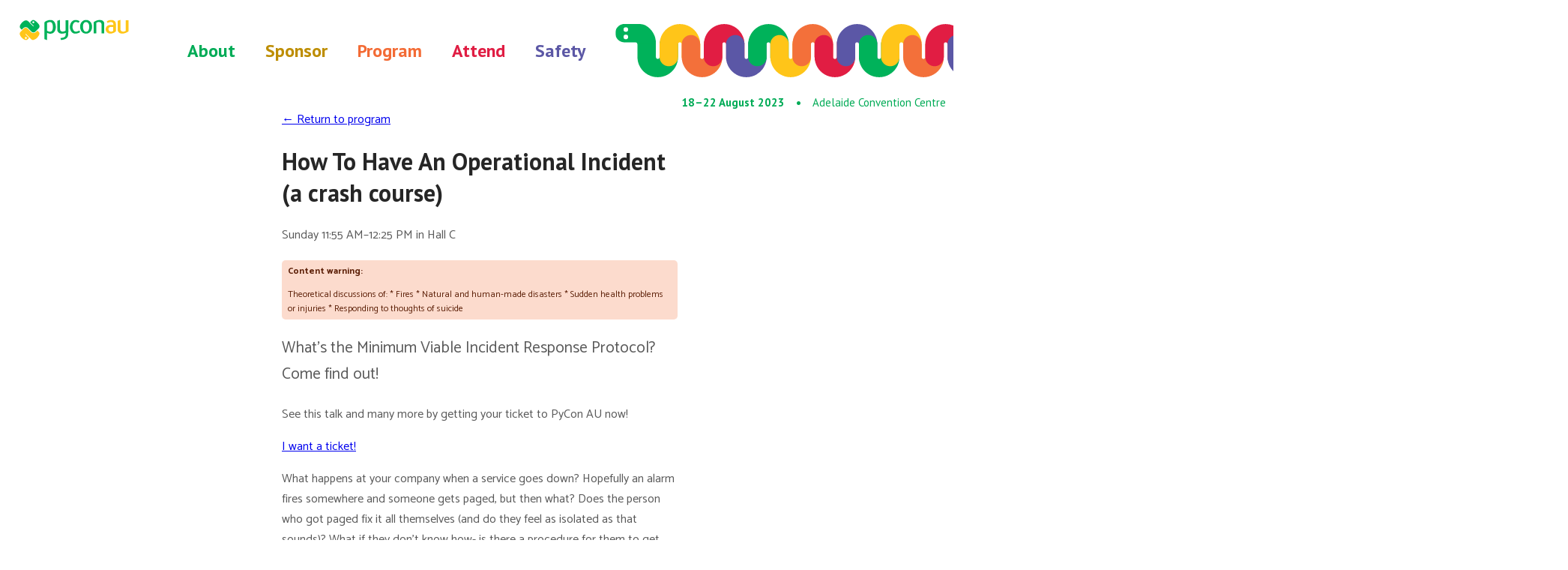

--- FILE ---
content_type: text/html; charset=utf-8
request_url: https://2023.pycon.org.au/program/PT9KHK/
body_size: 1761
content:
<!DOCTYPE html>


<html lang="en" class="{% block html_class %}{% endblock %}">
  <head>
    <meta charset="utf-8">
    <title>How To Have An Operational Incident (a crash course)—PyCon AU 2023</title>
    <meta name="viewport" content="width=device-width,initial-scale=1">
    <meta property="og:image" content="https://2023.pycon.org.au/_astro/og.60048d5a.png">
    <meta property="og:image:width" content="1200">
    <meta property="og:image:height" content="630">
    <meta property="og:title" content="How To Have An Operational Incident (a crash course)—PyCon AU 2023">
    
  <link rel="stylesheet" href="/_astro/_sessionId_.69a8c56b.css" />
<link rel="stylesheet" href="/_astro/_...slug_.68c81182.css" />
<link rel="stylesheet" href="/_astro/Button.astro_astro_type_style_index_0_lang.a7baae5a.css" /><script type="module" src="/_astro/hoisted.4c78d090.js"></script></head>
  <body>
    
      <nav>
  <a id="nav-logo" href="/">
        <img src="/_astro/Logo_Standard.84e38fee.svg">
      </a>
  <ul>
    <li><a href="/about">About</a></li>
    <li><a href="/sponsor">Sponsor</a></li>
    <li><a href="/program">Program</a></li>
    <li><a href="/attend">Attend</a></li>
    <li><a href="/safety">Safety</a></li>
  </ul>
  <div class="dates">
    18&ndash;22 August 2023&emsp;&bull;&emsp;<span class="location">Adelaide Convention Centre</span>
  </div>
</nav>
    
    <main class="astro-QLKTC6HR">
    
<a class="btn astro-VNZLVQNM" href="/program">&larr; Return to program</a>
    <h1 class="astro-QLKTC6HR">How To Have An Operational Incident (a crash course)</h1>
    <div class="time-bar astro-QLKTC6HR">
          Sunday
          11:55 AM&ndash;12:25 PM
          in Hall C
        </div>
    <div class="content-warning astro-QLKTC6HR">
          <b class="astro-QLKTC6HR">Content warning:</b> <p>Theoretical discussions of:
* Fires
* Natural and human-made disasters
 * Sudden health problems or injuries
* Responding to thoughts of suicide</p>
        </div>
    
    <div class="lede astro-QLKTC6HR"><p>What's the Minimum Viable Incident Response Protocol?  Come find out!</p></div>
    <div class="cta astro-QLKTC6HR">
      <p class="astro-QLKTC6HR">See this talk and many more by getting your ticket to PyCon AU now!</p>
      
<a class="btn block astro-VNZLVQNM" href="/attend">I want a ticket!</a>
    </div>
    <p>What happens at your company when a service goes down? Hopefully an alarm fires somewhere and someone gets paged, but then what? Does the person who got paged fix it all themselves (and do they feel as isolated as that sounds)? What if they don’t know how- is there a procedure for them to get help? Do you have a protocol for deciding when the incident is over?</p>
<p>More and more, most of us work at companies that provide a service. Even if you’re a game dev or you work at a retailer, the way you interface with your customers is a web service, and services have outages. Let’s talk about the basics of incident response- what it is, how it helps, how to learn more. I can't fix all your problems in a 30m talk, but I can help get you going in the right direction!</p>
    

<div class="profile astro-B3UUC2C6">
  <img class="local-border astro-B3UUC2C6" src="/people/placeholder.jpg">

  <div class="details astro-B3UUC2C6">
    <b class="astro-B3UUC2C6">Courtney Eckhardt</b>
    <small class="astro-B3UUC2C6">
          she or they • @freerangefatty@ottawa.place
        </small>
    
  </div>
</div>
  </main>
  
    

<footer class="astro-SZ7XMLTE">
  <section class="sponsor-grid astro-SZ7XMLTE">
    <a href="/sponsor/#grok-academy" class="astro-SZ7XMLTE">
              <img src="/sponsor-logos/grok-academy.png" alt="Grok Academy" class="astro-SZ7XMLTE">
            </a><a href="/sponsor/#kraken-tech" class="astro-SZ7XMLTE">
              <img src="/sponsor-logos/kraken-tech.png" alt="Kraken Tech" class="astro-SZ7XMLTE">
            </a><a href="/sponsor/#wsp-digital" class="astro-SZ7XMLTE">
              <img src="/sponsor-logos/wsp-digital.png" alt="WSP" class="astro-SZ7XMLTE">
            </a><a href="/sponsor/#google" class="astro-SZ7XMLTE">
              <img src="/sponsor-logos/google.svg" alt="Google Cloud" class="astro-SZ7XMLTE">
            </a><a href="/sponsor/#dsf" class="astro-SZ7XMLTE">
              <img src="/sponsor-logos/django.png" alt="Django Software Foudnation" class="astro-SZ7XMLTE">
            </a><a href="/sponsor/#linux-australia" class="astro-SZ7XMLTE">
              <img src="/sponsor-logos/linux-australia.svg" alt="Linux Australia" class="astro-SZ7XMLTE">
            </a>
  </section>
  <section class="copyright astro-SZ7XMLTE">
    <b class="astro-SZ7XMLTE">Contact us:</b>
    <a href="https://fosstodon.org/@pyconau" rel="me" class="astro-SZ7XMLTE">Mastodon</a>
    &bull;
    <a href="https://twitter.com/pyconau" class="astro-SZ7XMLTE">Twitter</a>
    &bull;
    <a href="mailto:contact@pycon.org.au" class="astro-SZ7XMLTE">contact@pycon.org.au</a><br class="astro-SZ7XMLTE">
    &copy; 2020&ndash;2023, the PyCon AU team
  </section>
</footer>
  <script type="text/javascript">
    if (window.location.hash === "#debug") document.body.classList.add("debug")
  </script>
</body></html>

--- FILE ---
content_type: text/css; charset=utf-8
request_url: https://2023.pycon.org.au/_astro/_sessionId_.69a8c56b.css
body_size: -171
content:
.profile:where(.astro-B3UUC2C6){display:flex;flex-direction:row}.profile:where(.astro-B3UUC2C6) img:where(.astro-B3UUC2C6){width:75px;height:75px;aspect-ratio:1;border-radius:1000px;object-fit:cover}.profile:where(.astro-B3UUC2C6) .details:where(.astro-B3UUC2C6){display:flex;flex-direction:column}.profile:where(.astro-B3UUC2C6) .details:where(.astro-B3UUC2C6):not(:first-child){margin-left:1em}.profile:where(.astro-B3UUC2C6) b:where(.astro-B3UUC2C6){font-size:1.3333333333em}.profile-list:where(.astro-B3UUC2C6){display:grid;grid-template-columns:repeat(auto-fill,minmax(300px,1fr));grid-gap:2em}main:where(.astro-QLKTC6HR){margin-top:70px}main:where(.astro-QLKTC6HR) h1:where(.astro-QLKTC6HR):first-of-type{margin-top:.5em}.cta:where(.astro-QLKTC6HR){background-color:#e3faee;color:#00592d;border-radius:5px;padding:1px;margin:1em 0}.cta:where(.astro-QLKTC6HR) p:where(.astro-QLKTC6HR){margin:10px}


--- FILE ---
content_type: text/css; charset=utf-8
request_url: https://2023.pycon.org.au/_astro/_...slug_.68c81182.css
body_size: 2032
content:
@charset "UTF-8";@import"https://fonts.googleapis.com/css?family=Catamaran:400,400i,700|PT+Sans:400,700&display=swap";@layer reset{html,body,div,span,applet,object,iframe,h1,h2,h3,h4,h5,h6,p,blockquote,pre,a,abbr,acronym,address,big,cite,code,del,dfn,em,img,ins,kbd,q,s,samp,small,strike,strong,sub,sup,tt,var,b,u,i,center,dl,dt,dd,ol,ul,li,fieldset,form,label,legend,table,caption,tbody,tfoot,thead,tr,th,td,article,aside,canvas,details,embed,figure,figcaption,footer,header,hgroup,main,menu,nav,output,ruby,section,summary,time,mark,audio,video{margin:0;padding:0;border:0;font-size:100%;font:inherit;vertical-align:baseline}article,aside,details,figcaption,figure,footer,header,hgroup,main,menu,nav,section{display:block}*[hidden]{display:none}body{line-height:1}menu,ol,ul{list-style:none}blockquote,q{quotes:none}blockquote:before,blockquote:after,q:before,q:after{content:"";content:none}table{border-collapse:collapse;border-spacing:0}}body{font-family:Catamaran,sans-serif}main{max-width:33em;margin:0 auto;padding:0 20px;color:#000000a6;z-index:1}@layer sheng{main{font-size:20px;line-height:1.5;overflow-wrap:break-word;font-kerning:normal;font-feature-settings:"kern","liga","clig","calt"}main *,main *:before,main *:after{box-sizing:border-box}main b,main strong,main dt,main th{font-weight:700}main h1,main h2,main h3,main h4,main h5,main h6,main hgroup,main ul,main ol,main dl,main dd,main p,main figure,main pre,main table,main fieldset,main blockquote,main form,main noscript,main iframe,main img,main hr,main address{margin-bottom:20px}main hr{background:currentColor;border:none;height:1px;margin-bottom:19px}main ol,main ul{list-style-position:outside}main h1,main h2,main h3,main h4,main h5,main h6{font-weight:700;margin-top:2em}main h1{font-size:35.5555555556px;line-height:1.125}main h2{font-size:26.6666666667px;line-height:1.25}main h3,main h4,main h5,main h6{font-size:20px;line-height:1.5}main :not(pre)>code,main pre{font-family:monospace;font-size:.9em}main ul{list-style-type:disc;margin-left:1em}main ol{list-style-type:numeric;margin-left:1em}}main h1,main h2,main h3,main h4,main h5,main h6{font-family:PT Sans,sans-serif}main h1,main h2,main h3,main h4,main h5,main h6{color:#000000d9}main blockquote{border-left:5px solid hsla(0,0%,0%,.2);padding-left:10px}main img{max-width:100%}main i,main em{background-color:#ffef6166;padding:-3px 3px}header{background-color:#00b159;background-image:url(/_astro/duotone-original.efb227b4.jpg);background-repeat:no-repeat;background-size:cover;background-position:center 49%;--logo-h: 150px;overflow:hidden;padding-bottom:50px}@media only screen and (max-width: 500px){header{--logo-h: 100px}}header img{height:calc(var(--logo-h))}.debug header img{border:1px solid magenta}header .rotated{transform-origin:calc(var(--logo-h) * 3.577) top;transform:rotate(-5deg)}.debug header .rotated{border:1px solid magenta}header nav{background-color:#fff;padding:0 320px 320px;margin:0 -300px -300px}header article{font-size:50px;color:#fff;font-family:PT Sans,sans-serif;font-weight:700;margin:0 50px 50px;max-width:700px}@media only screen and (max-width: 720px){header article{font-size:30px}}@media only screen and (max-width: 400px){header article{font-size:20px}}header article a{color:inherit;text-decoration:none;border:.12em solid white;border-radius:.36em;font-size:.5em;padding:.08em .6em}header article a:hover{background-color:#fff;color:#00b159}nav{font-family:PT Sans,sans-serif;font-weight:700;font-size:24px;display:grid;grid-template:"logo nav curlyboi" auto "dates dates dates" auto/min-content auto 1fr}nav.home{grid-template:"nav curlyboi" auto "dates dates" auto/auto 1fr}nav:before{grid-area:curlyboi;content:"";font-size:1px;background-image:url(/_astro/Curlyboi.bc349ae0.svg);background-size:auto 60%;background-repeat:no-repeat;background-position:center left;margin-left:20px}nav.home #nav-logo{display:none}nav #nav-logo{grid-area:logo;margin:0;padding:0;display:flex}nav #nav-logo img{height:calc(1em + 40px)}nav ul{grid-area:nav;overflow-x:auto;overflow-y:hidden;white-space:nowrap;display:flex;flex-direction:row}nav li{display:inline-block;padding:20px}nav li a{color:inherit;text-decoration:none}nav li a:hover{text-decoration:underline}nav li:nth-child(1){color:#00ab56}nav li:nth-child(2){color:#bd8d00}nav li:nth-child(3){color:#f36b35}nav li:nth-child(4){color:#e01d43}nav li:nth-child(5){color:#5b57a5}nav .dates{grid-area:dates;color:#00ab56;margin:0 10px;text-align:right;font-size:15px}nav .dates .location{font-weight:400}@media only screen and (max-width: 960px){nav{grid-template:"logo curlyboi curlyboi" auto "nav nav dates" auto/min-content 1fr}nav #nav-logo img{height:40px}nav ul{font-size:15px}nav ul li{padding:10px}nav .dates{font-size:12px;margin:0 5px}}@media only screen and (max-width: 599px){nav{grid-template:"logo curlyboi" 1fr "logo dates" min-content "nav nav" auto/min-content 1fr}nav .dates{font-size:10px}}.lede{font-size:1.333em}.mailing-list-signup-form{--form-colour: #00b159;display:flex}.mailing-list-signup-form>*:not(:last-child){margin-right:5px}.mailing-list-signup-form input,.mailing-list-signup-form button{font-size:inherit;padding:5px;border-radius:5px}.mailing-list-signup-form input{flex:1;border:2px solid var(--form-colour)}.mailing-list-signup-form input:invalid{outline:0!important;box-shadow:none!important}.mailing-list-signup-form input:invalid:focus{border-color:#e01d43}.mailing-list-signup-form input:focus{border-color:#5b57a5}.mailing-list-signup-form button{background-color:var(--form-colour);border:0;padding:5px 15px;color:#fff;font-weight:700}.mailing-list-signup-form button:focus{outline:0!important;border:2px solid #5b57a5;padding:3px 13px}#covid-quote{font-size:1.3333333333em;margin-bottom:2em}@media only screen and (min-width: 820px){#covid-quote{width:800px;position:relative;left:50%;transform:translate(-50%)}}#covid-quote .source{font-size:.75em;display:grid;grid-template:"dash name" "dash title";grid-template-columns:max-content auto}#covid-quote .source .name{grid-area:name}#covid-quote .source .title{grid-area:title;font-size:.75em}#covid-quote .source:before{content:"⸺";grid-area:dash;margin-right:.8ch}main hr{background:hsla(0,0%,0%,.4);height:2px;margin:5em}small{font-size:.75em}body{min-height:100vh;display:flex;flex-direction:column}@media (max-width: 767.9999px){html.schedule body{height:100vh}}#content{flex-grow:1}.center-content{display:flex;justify-content:center}.ytembed{width:100%}.sponsorlogo{max-height:250px;max-width:350px;margin:100px 20px 20px}table td,table th{padding:3px}table th{text-align:left}.content-warning{background-color:#f36f3a40;color:#5b1e06;padding:5px 8px;border-radius:5px;font-size:.75em;margin:20px 0}.content-warning p:last-child{margin-bottom:0}footer:where(.astro-SZ7XMLTE){color:#777;background-color:#eee;margin-top:100px}footer:where(.astro-SZ7XMLTE) form:where(.astro-SZ7XMLTE){--form-colour: #777 !important}footer:where(.astro-SZ7XMLTE) .sponsor-grid:where(.astro-SZ7XMLTE){display:grid;line-height:1.3em;grid-template-columns:repeat(auto-fit,150px);justify-content:center;gap:30px;margin:0 30px}footer:where(.astro-SZ7XMLTE) .sponsor-grid:where(.astro-SZ7XMLTE) img:where(.astro-SZ7XMLTE){width:100%;aspect-ratio:1;object-fit:contain}footer:where(.astro-SZ7XMLTE) .copyright:where(.astro-SZ7XMLTE){margin:20px;text-align:center}


--- FILE ---
content_type: text/css; charset=utf-8
request_url: https://2023.pycon.org.au/_astro/Button.astro_astro_type_style_index_0_lang.a7baae5a.css
body_size: -216
content:
.btn:where(.astro-VNZLVQNM){text-decoration:none;background-color:#00b159;color:#fff;font:"PT Sans",sans-serif;display:inline-block;font-weight:700;padding:.3em 1em;border-radius:5px}.btn:where(.astro-VNZLVQNM).chonk{font-size:1.3333333333em;border-radius:6.6666666667px}.btn:where(.astro-VNZLVQNM).smol{font-size:.75em;border-radius:3.75px}.btn:where(.astro-VNZLVQNM).block{display:block;width:max-content;margin:0 auto 20px}.btn:where(.astro-VNZLVQNM):focus{border:3px solid #ffc518;margin:-3px}.btn:where(.astro-VNZLVQNM):hover{background-color:#007e3f}.btn:where(.astro-VNZLVQNM) p{margin:0}


--- FILE ---
content_type: image/svg+xml
request_url: https://2023.pycon.org.au/_astro/Curlyboi.bc349ae0.svg
body_size: 160
content:
<?xml version="1.0" encoding="UTF-8"?>
<svg version="1.1" viewBox="0 0 1055 29" xmlns="http://www.w3.org/2000/svg" xmlns:xlink="http://www.w3.org/1999/xlink">
 <defs>
  <symbol id="a">
   <path d="m16.8 6a5 5 0 0 0-5 5v7a11 11 0 0 0 5.5 9.5 11 11 0 0 0 11 0 11 11 0 0 0 5.5-9.5v-7a5 5 0 0 0-5-5 5 5 0 0 0-5 5v7a1 1 0 0 1-0.5 0.9 1 1 0 0 1-1 0 1 1 0 0 1-0.5-0.9v-7a5 5 0 0 0-5-5z"/>
  </symbol>
  <symbol id="b">
   <path d="m4.8-0.0365c-2.77 0-5.02 2.25-5.02 5.02s2.25 5.02 5.02 5.02v0.0199h6.05c0.51 0.02 0.928 0.44 0.948 0.95h10v-0.637c-0.0094-3.92-2.1-7.54-5.5-9.5-1.4-0.809-3.51-0.948-5.51-0.836v-0.0375h-5.99z"/>
  </symbol>
  <symbol id="c">
   <use class="y" transform="matrix(1 0 0 -1 12 29)" xlink:href="#a"/>
   <use class="o" transform="translate(24)" xlink:href="#a"/>
   <use class="r" transform="matrix(1 0 0 -1 36 29)" xlink:href="#a"/>
   <use class="b" transform="translate(48)" xlink:href="#a"/>
   <use class="g" transform="matrix(1 0 0 -1 60 29)" xlink:href="#a"/>
   <use class="y" transform="translate(72)" xlink:href="#a"/>
   <use class="o" transform="matrix(1 0 0 -1 84 29)" xlink:href="#a"/>
   <use class="r" transform="translate(96)" xlink:href="#a"/>
   <use class="b" transform="matrix(1 0 0 -1 108 29)" xlink:href="#a"/>
   <use class="g" transform="translate(120)" xlink:href="#a"/>
  </symbol>
 </defs>
 <style type="text/css">.b { fill:#5b57a6; }.r { fill:#e11d43; } .o { fill:#f3703a; } .y { fill:#ffc519; } .g { fill:#00b25a; }</style>
 <g class="g">
  <use xlink:href="#a"/>
  <use xlink:href="#b"/>
 </g>
 <g fill="#fff">
  <circle cx="5.51" cy="7.04" r="1.25"/>
  <circle cx="5.51" cy="3.02" r="1.25"/>
 </g>
 <use xlink:href="#c"/>
 <use transform="matrix(1 0 0 1 120 0)" xlink:href="#c"/>
 <use transform="matrix(1 0 0 1 240 0)" xlink:href="#c"/>
 <use transform="matrix(1 0 0 1 360 0)" xlink:href="#c"/>
 <use transform="matrix(1 0 0 1 480 0)" xlink:href="#c"/>
 <use transform="matrix(1 0 0 1 600 0)" xlink:href="#c"/>
 <use transform="matrix(1 0 0 1 720 0)" xlink:href="#c"/>
 <use transform="matrix(1 0 0 1 840 0)" xlink:href="#c"/>
 <use transform="matrix(1 0 0 1 960 0)" xlink:href="#c"/>
 <g class="g">
  <use transform="matrix(-1 0 0 1 1246 .0266)" xlink:href="#b"/>
  <use transform="matrix(1 0 0 1 1080 1.55e-8)" xlink:href="#c"/>
 </g>
</svg>


--- FILE ---
content_type: image/svg+xml
request_url: https://2023.pycon.org.au/sponsor-logos/linux-australia.svg
body_size: 3604
content:
<?xml version="1.0" encoding="UTF-8" standalone="no"?>
<!DOCTYPE svg PUBLIC "-//W3C//DTD SVG 1.1//EN" "http://www.w3.org/Graphics/SVG/1.1/DTD/svg11.dtd">
<svg width="100%" height="100%" viewBox="0 0 1421 642" version="1.1" xmlns="http://www.w3.org/2000/svg" xmlns:xlink="http://www.w3.org/1999/xlink" xml:space="preserve" xmlns:serif="http://www.serif.com/" style="fill-rule:evenodd;clip-rule:evenodd;stroke-linejoin:round;stroke-miterlimit:1.41421;">
    <g transform="matrix(4.16667,0,0,4.16667,0,0)">
        <path d="M94.017,64.702C97.214,64.702 99.805,67.292 99.805,70.49C99.805,73.685 97.214,76.277 94.017,76.277C90.82,76.277 88.229,73.685 88.229,70.49C88.229,67.292 90.82,64.702 94.017,64.702Z" style="fill:rgb(215,216,217);fill-rule:nonzero;"/>
        <path d="M112.346,62.291C116.875,62.291 120.545,65.961 120.545,70.489C120.545,75.017 116.875,78.689 112.346,78.689C107.818,78.689 104.147,75.017 104.147,70.489C104.147,65.961 107.818,62.291 112.346,62.291Z" style="fill:rgb(215,216,217);fill-rule:nonzero;"/>
        <path d="M120.063,80.617C123.524,80.617 126.333,83.423 126.333,86.888C126.333,90.351 123.524,93.159 120.063,93.159C116.599,93.159 113.79,90.351 113.79,86.888C113.79,83.423 116.599,80.617 120.063,80.617Z" style="fill:rgb(215,216,217);fill-rule:nonzero;"/>
        <path d="M119.58,50.715C122.243,50.715 124.402,52.874 124.402,55.538C124.402,58.201 122.243,60.36 119.58,60.36C116.916,60.36 114.758,58.201 114.758,55.538C114.758,52.874 116.916,50.715 119.58,50.715Z" style="fill:rgb(215,216,217);fill-rule:nonzero;"/>
        <path d="M97.876,37.692C104.801,37.692 110.417,43.306 110.417,50.232C110.417,57.157 104.801,62.772 97.876,62.772C90.95,62.772 85.335,57.157 85.335,50.232C85.335,43.306 90.95,37.692 97.876,37.692Z" style="fill:rgb(215,216,217);fill-rule:nonzero;"/>
        <path d="M79.065,52.162C81.463,52.162 83.407,54.104 83.407,56.502C83.407,58.899 81.463,60.843 79.065,60.843C76.669,60.843 74.725,58.899 74.725,56.502C74.725,54.104 76.669,52.162 79.065,52.162Z" style="fill:rgb(215,216,217);fill-rule:nonzero;"/>
        <path d="M11.465,49.32C13.862,49.32 15.807,51.264 15.807,53.663C15.807,56.059 13.862,58.003 11.465,58.003C9.067,58.003 7.124,56.059 7.124,53.663C7.124,51.264 9.067,49.32 11.465,49.32Z" style="fill:rgb(215,216,217);fill-rule:nonzero;"/>
        <path d="M135.978,85.92C141.042,85.92 145.145,90.025 145.145,95.085C145.145,100.148 141.042,104.251 135.978,104.251C130.919,104.251 126.813,100.148 126.813,95.085C126.813,90.025 130.919,85.92 135.978,85.92Z" style="fill:rgb(183,209,52);fill-rule:nonzero;"/>
        <path d="M97.115,18.474C101.43,18.474 104.93,21.972 104.93,26.288C104.93,30.603 101.43,34.102 97.115,34.102C92.799,34.102 89.3,30.603 89.3,26.288C89.3,21.972 92.799,18.474 97.115,18.474Z" style="fill:rgb(242,109,88);fill-rule:nonzero;"/>
        <path d="M70.383,22.331C77.309,22.331 82.922,27.945 82.922,34.871C82.922,41.795 77.309,47.41 70.383,47.41C63.458,47.41 57.844,41.795 57.844,34.871C57.844,27.945 63.458,22.331 70.383,22.331Z" style="fill:rgb(215,216,217);fill-rule:nonzero;"/>
        <path d="M66.043,54.091C67.906,54.091 69.418,55.603 69.418,57.466C69.418,59.332 67.906,60.843 66.043,60.843C64.177,60.843 62.666,59.332 62.666,57.466C62.666,55.603 64.177,54.091 66.043,54.091Z" style="fill:rgb(215,216,217);fill-rule:nonzero;"/>
        <path d="M11.092,96.28C17.219,96.28 22.187,101.246 22.187,107.373C22.187,113.499 17.219,118.466 11.092,118.466C4.965,118.466 0,113.499 0,107.373C0,101.246 4.965,96.28 11.092,96.28Z" style="fill:rgb(215,216,217);fill-rule:nonzero;"/>
        <path d="M34.028,11.989C41.832,11.989 48.156,18.315 48.156,26.117C48.156,33.919 41.832,40.246 34.028,40.246C26.226,40.246 19.9,33.919 19.9,26.117C19.9,18.315 26.226,11.989 34.028,11.989Z" style="fill:rgb(140,206,205);fill-rule:nonzero;"/>
        <path d="M45.681,69.799C47.704,69.799 49.344,71.439 49.344,73.462C49.344,75.485 47.704,77.125 45.681,77.125C43.658,77.125 42.018,75.485 42.018,73.462C42.018,71.439 43.658,69.799 45.681,69.799Z" style="fill:rgb(215,216,217);fill-rule:nonzero;"/>
        <path d="M20.376,60.359C29.479,60.359 36.857,67.737 36.857,76.84C36.857,85.943 29.479,93.323 20.376,93.323C11.273,93.323 3.895,85.943 3.895,76.84C3.895,67.737 11.273,60.359 20.376,60.359Z" style="fill:rgb(252,225,21);fill-rule:nonzero;"/>
        <path d="M120.916,110.041C126.508,110.041 131.042,114.576 131.042,120.169C131.042,125.763 126.508,130.298 120.916,130.298C115.32,130.298 110.786,125.763 110.786,120.169C110.786,114.576 115.32,110.041 120.916,110.041Z" style="fill:rgb(215,216,217);fill-rule:nonzero;"/>
        <path d="M98.909,122.656C105.568,122.656 110.968,128.054 110.968,134.712C110.968,141.371 105.568,146.769 98.909,146.769C92.25,146.769 86.85,141.371 86.85,134.712C86.85,128.054 92.25,122.656 98.909,122.656Z" style="fill:rgb(244,120,33);fill-rule:nonzero;"/>
        <path d="M50.989,105.311C58.502,105.311 64.593,111.401 64.593,118.914C64.593,126.426 58.502,132.517 50.989,132.517C43.475,132.517 37.385,126.426 37.385,118.914C37.385,111.401 43.475,105.311 50.989,105.311Z" style="fill:rgb(215,216,217);fill-rule:nonzero;"/>
        <path d="M67.582,126.915C70.473,126.915 72.815,129.258 72.815,132.147C72.815,135.037 70.473,137.38 67.582,137.38C64.693,137.38 62.35,135.037 62.35,132.147C62.35,129.258 64.693,126.915 67.582,126.915Z" style="fill:rgb(215,216,217);fill-rule:nonzero;"/>
        <path d="M118.772,97.184C121.498,97.184 123.702,99.39 123.702,102.112C123.702,104.835 121.498,107.041 118.772,107.041C116.051,107.041 113.844,104.835 113.844,102.112C113.844,99.39 116.051,97.184 118.772,97.184Z" style="fill:rgb(215,216,217);fill-rule:nonzero;"/>
        <path d="M104.314,104.413C108.125,104.413 111.216,107.503 111.216,111.314C111.216,115.124 108.125,118.213 104.314,118.213C100.505,118.213 97.416,115.124 97.416,111.314C97.416,107.503 100.505,104.413 104.314,104.413Z" style="fill:rgb(215,216,217);fill-rule:nonzero;"/>
        <path d="M83.282,95.541C85.279,95.541 86.897,97.16 86.897,99.157C86.897,101.151 85.279,102.77 83.282,102.77C81.285,102.77 79.666,101.151 79.666,99.157C79.666,97.16 81.285,95.541 83.282,95.541Z" style="fill:rgb(215,216,217);fill-rule:nonzero;"/>
        <path d="M81.312,105.399C87.302,105.399 92.155,110.254 92.155,116.241C92.155,122.23 87.302,127.084 81.312,127.084C75.322,127.084 70.468,122.23 70.468,116.241C70.468,110.254 75.322,105.399 81.312,105.399Z" style="fill:rgb(215,216,217);fill-rule:nonzero;"/>
        <path d="M64.88,99.813C67.421,99.813 69.481,101.873 69.481,104.413C69.481,106.952 67.421,109.015 64.88,109.015C62.34,109.015 60.28,106.952 60.28,104.413C60.28,101.873 62.34,99.813 64.88,99.813Z" style="fill:rgb(215,216,217);fill-rule:nonzero;"/>
        <path d="M53.05,94.883C55.23,94.883 56.994,96.649 56.994,98.827C56.994,101.004 55.23,102.771 53.05,102.771C50.874,102.771 49.106,101.004 49.106,98.827C49.106,96.649 50.874,94.883 53.05,94.883Z" style="fill:rgb(215,216,217);fill-rule:nonzero;"/>
        <path d="M44.836,81.739C47.196,81.739 49.108,83.651 49.108,86.01C49.108,88.371 47.196,90.284 44.836,90.284C42.476,90.284 40.563,88.371 40.563,86.01C40.563,83.651 42.476,81.739 44.836,81.739Z" style="fill:rgb(215,216,217);fill-rule:nonzero;"/>
        <path d="M33.333,96.28C37.326,96.28 40.563,99.515 40.563,103.508C40.563,107.501 37.326,110.739 33.333,110.739C29.34,110.739 26.103,107.501 26.103,103.508C26.103,99.515 29.34,96.28 33.333,96.28Z" style="fill:rgb(215,216,217);fill-rule:nonzero;"/>
        <path d="M139.901,71.567C141.898,71.567 143.515,73.186 143.515,75.183C143.515,77.179 141.898,78.798 139.901,78.798C137.903,78.798 136.285,77.179 136.285,75.183C136.285,73.186 137.903,71.567 139.901,71.567Z" style="fill:rgb(215,216,217);fill-rule:nonzero;"/>
        <path d="M55.2,0.876C57.197,0.876 58.814,2.496 58.814,4.493C58.814,6.489 57.197,8.108 55.2,8.108C53.203,8.108 51.584,6.489 51.584,4.493C51.584,2.496 53.203,0.876 55.2,0.876Z" style="fill:rgb(215,216,217);fill-rule:nonzero;"/>
        <path d="M124.529,146.769C126.526,146.769 128.144,148.388 128.144,150.385C128.144,152.381 126.526,154 124.529,154C122.532,154 120.914,152.381 120.914,150.385C120.914,148.388 122.532,146.769 124.529,146.769Z" style="fill:rgb(215,216,217);fill-rule:nonzero;"/>
        <path d="M72.572,117.936C94.938,117.936 113.069,99.805 113.069,77.439C113.069,55.073 94.938,36.942 72.572,36.942C50.206,36.942 32.075,55.073 32.075,77.439C32.075,99.805 50.206,117.936 72.572,117.936Z" style="fill:white;fill-rule:nonzero;"/>
        <path d="M186.435,64.68L186.435,66.895L176.48,66.895L176.48,48.967L178.982,48.967L178.982,64.68L186.435,64.68Z" style="fill:rgb(78,78,80);fill-rule:nonzero;"/>
        <rect x="194.147" y="48.967" width="2.501" height="17.928" style="fill:rgb(78,78,80);fill-rule:nonzero;"/>
        <path d="M219.214,48.967L219.214,66.895L214.836,66.895L208.635,51.157L208.218,51.157L208.218,66.895L205.717,66.895L205.717,48.967L210.172,48.967L216.244,64.707L216.713,64.707L216.713,48.967L219.214,48.967Z" style="fill:rgb(78,78,80);fill-rule:nonzero;"/>
        <path d="M229.793,65.761C228.734,64.815 228.204,63.317 228.204,61.267L228.204,48.967L230.705,48.967L230.705,61.319C230.705,63.751 232,64.966 234.588,64.966C235.943,64.966 236.955,64.671 237.623,64.081C238.293,63.491 238.627,62.57 238.627,61.319L238.627,48.967L241.103,48.967L241.103,61.267C241.103,63.317 240.568,64.815 239.5,65.761C238.432,66.708 236.812,67.182 234.641,67.182C232.469,67.182 230.854,66.708 229.793,65.761Z" style="fill:rgb(78,78,80);fill-rule:nonzero;"/>
        <path d="M254.184,58.166L248.764,48.967L251.551,48.967L255.721,56.29L259.941,48.967L262.574,48.967L257.153,58.062L262.574,66.895L259.785,66.895L255.643,59.833L251.421,66.895L248.764,66.895L254.184,58.166Z" style="fill:rgb(78,78,80);fill-rule:nonzero;"/>
        <path d="M182.76,89.513L181.405,89.513L178.226,100.014L185.913,100.014L182.76,89.513ZM186.252,101.238L177.888,101.238L176.324,106.502L175.047,106.502L180.415,88.34L183.725,88.34L189.092,106.502L187.815,106.502L186.252,101.238Z" style="fill:rgb(78,78,80);fill-rule:nonzero;"/>
        <path d="M198.199,105.434C197.199,104.565 196.701,103.176 196.701,101.265L196.701,88.34L198.029,88.34L198.029,101.29C198.029,104.14 199.594,105.564 202.721,105.564C204.388,105.564 205.625,105.226 206.434,104.548C207.24,103.87 207.645,102.785 207.645,101.29L207.645,88.34L208.922,88.34L208.922,101.265C208.922,103.176 208.414,104.565 207.397,105.434C206.381,106.303 204.84,106.736 202.771,106.736C200.723,106.736 199.197,106.303 198.199,105.434Z" style="fill:rgb(78,78,80);fill-rule:nonzero;"/>
        <path d="M218.459,106.346L217.521,106.241L217.65,105.043C220.049,105.355 221.854,105.512 223.07,105.512C225.954,105.512 227.396,104.113 227.396,101.316C227.396,100.553 227.283,99.958 227.058,99.532C226.832,99.107 226.41,98.759 225.794,98.49C225.178,98.22 224.261,97.982 223.045,97.773C221.586,97.512 220.461,97.208 219.67,96.861C218.88,96.514 218.303,96.019 217.938,95.375C217.572,94.734 217.391,93.847 217.391,92.718C217.391,91.155 217.855,89.987 218.784,89.213C219.713,88.441 221.151,88.054 223.097,88.054C224.521,88.054 226.275,88.202 228.36,88.497L228.23,89.696C225.764,89.4 224.061,89.252 223.123,89.252C220.205,89.252 218.745,90.382 218.745,92.64C218.745,93.543 218.854,94.212 219.07,94.646C219.288,95.081 219.718,95.428 220.361,95.689C221.004,95.949 222.063,96.227 223.54,96.522C224.859,96.766 225.885,97.056 226.615,97.395C227.344,97.734 227.879,98.199 228.217,98.79C228.557,99.38 228.725,100.179 228.725,101.187C228.725,103.063 228.273,104.452 227.37,105.355C226.467,106.259 225.051,106.71 223.123,106.71C221.959,106.71 220.404,106.589 218.459,106.346Z" style="fill:rgb(78,78,80);fill-rule:nonzero;"/>
        <path d="M241.988,89.54L236.1,89.54L236.1,88.34L249.128,88.34L249.128,89.54L243.291,89.54L243.291,106.502L241.988,106.502L241.988,89.54Z" style="fill:rgb(78,78,80);fill-rule:nonzero;"/>
        <path d="M263.719,97.982C266.498,97.982 267.889,96.575 267.889,93.76C267.889,92.319 267.545,91.254 266.859,90.568C266.173,89.882 265.117,89.54 263.693,89.54L258.43,89.54L258.43,97.982L263.719,97.982ZM257.127,88.34L263.693,88.34C265.569,88.34 266.963,88.77 267.875,89.63C268.787,90.49 269.244,91.833 269.244,93.656C269.244,96.644 268.036,98.408 265.621,98.946L269.504,106.502L268.045,106.502L264.267,99.18L258.43,99.18L258.43,106.502L257.127,106.502L257.127,88.34Z" style="fill:rgb(78,78,80);fill-rule:nonzero;"/>
        <path d="M284.878,89.513L283.523,89.513L280.344,100.014L288.031,100.014L284.878,89.513ZM288.369,101.238L280.006,101.238L278.441,106.502L277.165,106.502L282.533,88.34L285.842,88.34L291.21,106.502L289.934,106.502L288.369,101.238Z" style="fill:rgb(78,78,80);fill-rule:nonzero;"/>
        <path d="M309.268,105.304L309.268,106.502L299.418,106.502L299.418,88.34L300.721,88.34L300.721,105.304L309.268,105.304Z" style="fill:rgb(78,78,80);fill-rule:nonzero;"/>
        <rect x="317.293" y="88.34" width="1.303" height="18.162" style="fill:rgb(78,78,80);fill-rule:nonzero;"/>
        <path d="M334.49,89.513L333.136,89.513L329.957,100.014L337.644,100.014L334.49,89.513ZM337.982,101.238L329.618,101.238L328.055,106.502L326.777,106.502L332.146,88.34L335.455,88.34L340.822,106.502L339.546,106.502L337.982,101.238Z" style="fill:rgb(78,78,80);fill-rule:nonzero;"/>
    </g>
</svg>


--- FILE ---
content_type: application/javascript; charset=utf-8
request_url: https://2023.pycon.org.au/_astro/hoisted.4c78d090.js
body_size: -193
content:
const e=new URLSearchParams(window.location.search).get("ref");e&&window.localStorage.setItem("referrer",e);


--- FILE ---
content_type: image/svg+xml
request_url: https://2023.pycon.org.au/_astro/Logo_Standard.84e38fee.svg
body_size: 5606
content:
<?xml version="1.0" encoding="UTF-8"?>
<svg width="626px" height="220px" viewBox="0 0 626 220" version="1.1" xmlns="http://www.w3.org/2000/svg" xmlns:xlink="http://www.w3.org/1999/xlink">
    <!-- Generator: Sketch 59.1 (86144) - https://sketch.com -->
    <title>Logo_Standard</title>
    <desc>Created with Sketch.</desc>
    <g id="Logo_Standard" stroke="none" stroke-width="1" fill="none" fill-rule="evenodd">
        <g transform="translate(63.000000, 63.000000)" fill-rule="nonzero">
            <path d="M80,12.18 C77.3108058,9.4899583 74.3968949,7.03437778 71.29,4.84 C62.93,-1.02 59.01,0.32 54.16,5.17 L47.76,11.57 L64.56,28.37 L62.43,30.5 L45.62,13.7 L39.32,7.4 C34.43,2.52 27.23,1.18 20.32,5.4 C12.38,10.26 8.32,14.18 3.25,22.47 C-0.53,28.64 -1.22,35.03 3.66,39.92 L9.43,45.69 L17.1,38 C22.9639123,32.4173884 32.1897771,32.4615313 38,38.1 L54.78,54.87 C59.5000527,59.4908258 67.06701,59.428252 71.71,54.73 L87.71,38.73 C92.26,34.18 91.84,26.92 88.04,21.6 C85.6283681,18.2405125 82.9389213,15.0894443 80,12.18 Z M65.77,8.24 C67.0911545,9.51799254 67.5090746,11.4676382 66.8278218,13.1748607 C66.146569,14.8820832 64.5012134,16.008396 62.6631673,16.0257361 C60.8251212,16.0430762 59.1588092,14.9480055 58.4454688,13.2539395 C57.7321283,11.5598736 58.1131916,9.6026903 59.41,8.3 C61.1491868,6.53522821 63.9877767,6.50840689 65.76,8.24 L65.77,8.24 Z" id="path1948" fill="#00B259"></path>
            <path d="M81.29,49.37 L73.83,56.83 C67.9717043,62.5565724 58.6343037,62.6272433 52.69,56.99 L35.91,40.21 C31.1682217,35.6433782 23.6456091,35.7055852 18.98,40.35 L2.98,56.35 C-1.57,60.9 -0.29,67.54 2.85,73.28 C6.60323712,80.4487867 12.453452,86.3024901 19.62,90.06 C25.08,93.06 31.71,94.77 36.56,89.92 L42.96,83.52 L26.18,66.73 L28.31,64.6 L45.09,81.38 L53.49,89.77 C58.37,94.66 63.59,93.07 70.4,89.66 C77.4,86.15 82.4,81.02 87.47,72.59 C91.13,66.52 92.47,60.59 87.59,55.67 L81.29,49.37 Z M31.35,80.44 C32.6649333,81.7280958 33.0696913,83.6837963 32.3740549,85.388006 C31.6784185,87.0922156 30.0207174,88.206047 28.18,88.206047 C26.3392826,88.206047 24.6815815,87.0922156 23.9859451,85.388006 C23.2903087,83.6837963 23.6950667,81.7280958 25.01,80.44 C25.8503381,79.5985139 26.9907704,79.1256753 28.18,79.1256753 C29.3692296,79.1256753 30.5096619,79.5985139 31.35,80.44 Z" id="path1950" fill="#FFC619"></path>
            <path d="M141.5,64.1 C138.70779,64.2062568 135.916408,63.8687257 133.23,63.1 C130.623325,62.3381527 128.113361,61.2777938 125.75,59.94 L125.75,93.36 L113.58,89 L113.58,12.1 C114.121988,11.3893499 114.717024,10.720771 115.36,10.1 C116.858508,8.65147875 118.539315,7.40432036 120.36,6.39 C123.091836,4.86902087 125.99132,3.67097018 129,2.82 C133.114876,1.67145089 137.367844,1.09272432 141.64,1.1 C145.430611,0.900546986 149.198184,1.79990309 152.49,3.69 C155.498798,5.51221181 158.037078,8.0162365 159.9,11 C161.917383,14.2321879 163.39347,17.7720937 164.27,21.48 C165.251394,25.4958501 165.741647,29.6159886 165.730203,33.75 C165.729322,37.4406578 165.262289,41.116439 164.34,44.69 C163.483356,48.1151035 162.001872,51.3526708 159.97,54.24 C157.966572,57.0453529 155.393898,59.3965383 152.42,61.14 C149.092457,63.0311873 145.32738,64.017279 141.5,64 L141.5,64.1 Z M140.05,10.5 C138.409279,10.4011121 136.762645,10.5120079 135.15,10.83 C133.743306,11.1318038 132.357186,11.5225894 131,12 C129.883727,12.3696913 128.800017,12.8312715 127.76,13.38 C127.060827,13.7460411 126.39203,14.1673829 125.76,14.64 L125.76,50.4 C127.764252,51.5373221 129.842207,52.5395512 131.98,53.4 C134.365374,54.397578 136.950398,54.8255621 139.53,54.65 C141.914017,54.5990437 144.224868,53.8171245 146.15,52.41 C147.820474,51.0856759 149.136423,49.3677273 149.98,47.41 C150.902425,45.2944835 151.486231,43.0469992 151.71,40.75 C151.969543,38.2952134 152.099723,35.8284691 152.1,33.36 C152.0962,30.7998802 151.942604,28.2421759 151.64,25.7 C151.369463,23.22137 150.791695,20.7860107 149.92,18.45 C149.159169,16.3601378 147.911387,14.4816098 146.28,12.97 C144.55734,11.4679225 142.345522,10.6464916 140.06,10.66 L140.05,10.5 Z" id="Shape" fill="#00B259"></path>
            <path d="M219.66,78.66 C218.332462,81.1290117 216.478783,83.276276 214.23,84.95 C211.892233,86.6940093 209.333193,88.1198082 206.62,89.19 C203.821344,90.298566 200.916043,91.1162054 197.95,91.63 C195.108905,92.1427875 192.235038,92.4535661 189.35,92.56 L187.23,83.94 L193.12,83.08 C195.290246,82.7694466 197.435658,82.3049415 199.54,81.69 C201.58057,81.104537 203.53681,80.2575052 205.36,79.17 C207.086156,78.1517206 208.50595,76.6870189 209.47,74.93 C210.463159,72.7891468 210.984925,70.4599555 211,68.1 C211.126667,65.2266667 211.193333,62.6866667 211.2,60.48 L211.33,60.22 C208.35901,61.4306907 205.278043,62.3516321 202.13,62.97 C198.877939,63.5689333 195.576692,63.8602197 192.27,63.84 C189.92633,63.8300315 187.600861,63.4278065 185.39,62.65 C183.086735,61.848141 180.936216,60.6612983 179.03,59.14 C177.085925,57.5895585 175.485397,55.651898 174.33,53.45 C173.106762,51.0529384 172.495278,48.3905802 172.55,45.7 L172.55,4.81 L185,0.57 L185,42.57 C185,46.53 186.213333,49.5 188.64,51.48 C191.341029,53.549518 194.705735,54.559641 198.1,54.32 C200.427669,54.2027684 202.714734,53.6640375 204.85,52.73 C206.861908,51.9039342 208.810475,50.9313217 210.68,49.82 L210.68,2.42 L223.1,2.42 L223.1,55.9 C223.1,57.59 223.05,59.46 222.97,61.49 C222.89,63.52 222.72,65.6 222.5,67.68 C222.285281,69.7177933 221.951376,71.741259 221.5,73.74 C221.126811,75.5059784 220.503883,77.2097696 219.65,78.8 L219.66,78.66 Z" id="Path" fill="#00B259"></path>
            <path d="M254.67,63.71 C251.023839,63.7752371 247.429794,62.8378105 244.28,61 C241.247306,59.2107686 238.629482,56.7974617 236.6,53.92 C234.488677,50.9374896 232.877557,47.6308111 231.83,44.13 C230.737549,40.5654458 230.181463,36.8582023 230.179973,33.13 C230.173596,27.6841119 231.300838,22.2965124 233.49,17.31 C235.479261,12.4959074 238.781484,8.33780895 243.02,5.31 C245.136367,3.81240376 247.508702,2.71435168 250.02,2.07 C252.631999,1.40323536 255.325964,1.1136341 258.02,1.21 C260.876348,1.31516922 263.705337,1.80628988 266.43,2.67 C269.320375,3.58365601 272.077517,4.87480547 274.63,6.51 L270.63,13.92 C268.230381,12.7402362 265.726271,11.7861302 263.15,11.07 C260.939365,10.4343273 258.635142,10.1873254 256.34,10.34 C254.186472,10.4965868 252.131835,11.3058836 250.45,12.66 C248.663738,14.0991592 247.178753,15.8763836 246.08,17.89 C244.835977,20.1449635 243.942411,22.5761361 243.43,25.1 C242.865715,27.7294725 242.577486,30.4106716 242.57,33.1 C242.574232,35.6691456 242.910347,38.2269807 243.57,40.71 C244.185078,43.1092332 245.145082,45.4065066 246.42,47.53 C247.5884,49.5083031 249.16718,51.2132494 251.05,52.53 C252.915767,53.8142192 255.135258,54.4853094 257.4,54.45 C260.275733,54.57419 263.144391,54.0761829 265.81,52.99 C268.316667,51.9433333 270.943333,50.7533333 273.69,49.42 L277.26,56.83 C273.940714,58.9812448 270.357824,60.6953856 266.6,61.93 C262.741481,63.146137 258.715466,63.7468333 254.67,63.71 Z" id="Path" fill="#00B259"></path>
            <path d="M304.58,63.57 C300.373141,63.6828543 296.206442,62.7263371 292.47,60.79 C289.152456,58.9971255 286.262818,56.5066459 284,53.49 C281.716411,50.3993196 280.021482,46.9145457 279,43.21 C277.897468,39.3499941 277.342053,35.354369 277.349696,31.34 C277.333871,27.4411146 277.958873,23.5661021 279.2,19.87 C280.380079,16.3071498 282.222357,12.9991917 284.63,10.12 C287.008249,7.29301527 289.964602,5.0084058 293.3,3.42 C296.918082,1.75216898 300.866719,0.924835423 304.85,1 C308.853246,0.930080671 312.817828,1.79283947 316.43,3.52 C319.736013,5.12357663 322.6665,7.40663001 325.03,10.22 C327.414031,13.0777904 329.232993,16.362783 330.39,19.9 C331.634524,23.5955327 332.262907,27.4705596 332.250195,31.37 C332.259622,35.3851797 331.700743,39.3815015 330.59,43.24 C329.54544,46.9741121 327.819797,50.4830335 325.5,53.59 C323.196862,56.6428508 320.232872,59.1350636 316.83,60.88 C313.0256,62.7578607 308.821164,63.6811207 304.58,63.57 L304.58,63.57 Z M304.72,10.5 C302.181334,10.5540221 299.706958,11.3084473 297.57,12.68 C295.763821,13.910389 294.267897,15.5432396 293.2,17.45 C292.097584,19.4648474 291.359589,21.6585225 291.02,23.93 C290.616624,26.4028322 290.415957,28.9044872 290.41994,31.41 C290.418391,34.2292242 290.662649,37.0432182 291.15,39.82 C291.582693,42.4332567 292.384013,44.9718944 293.53,47.36 C294.54436,49.5054262 296.068775,51.3697444 297.97,52.79 C299.977263,54.207693 302.394141,54.9278382 304.85,54.84 C307.401814,54.8625034 309.898524,54.0977767 312,52.65 C313.878316,51.2556534 315.377298,49.412868 316.36,47.29 C317.463034,44.9459154 318.201551,42.4470997 318.55,39.88 C318.948929,37.1180157 319.146118,34.3306387 319.140138,31.54 C319.144613,29.0291477 318.903464,26.5238716 318.42,24.06 C317.975703,21.7404047 317.158444,19.5081376 316,17.45 C314.89491,15.5100577 313.354458,13.8532157 311.5,12.61 C309.430531,11.3093193 307.052924,10.5811989 304.61,10.5 L304.72,10.5 Z" id="Shape" fill="#00B259"></path>
            <path d="M375.81,62.51 L375.81,22.14 C375.81,18.14 374.67,15.14 372.4,13.14 C370.13,11.14 367.02,10.14 363.09,10.23 C360.91958,10.3077856 358.775684,10.7331885 356.74,11.49 C354.925982,12.1401303 353.196865,13.0063675 351.59,14.07 L351.59,62.51 L339.41,62.51 L339.41,11.42 C341.890801,9.55565979 344.474916,7.83291665 347.15,6.26 C349.753174,4.77446929 352.531218,3.61891036 355.42,2.82 C358.149956,2.04183836 360.939395,1.48997079 363.76,1.17 C367.165432,0.783147211 370.611973,0.982701588 373.95,1.76 C375.785169,2.19222542 377.5638,2.83655972 379.25,3.68 C380.898481,4.5029978 382.396193,5.5983898 383.68,6.92 C384.979586,8.27325596 386.03215,9.84364116 386.79,11.56 C387.620043,13.4494182 388.029495,15.4966742 387.99,17.56 L387.99,62.56 L375.81,62.51 Z" id="Path" fill="#00B259"></path>
            <path d="M414.68,63.57 C412.010505,63.497059 409.379723,62.9131951 406.93,61.85 C402.145089,59.7978719 398.332128,55.9849106 396.28,51.2 C395.207615,48.7125368 394.666074,46.0286732 394.69,43.32 C394.729641,40.5370908 395.335266,37.7913646 396.47,35.25 C397.531787,32.9168413 399.083642,30.839743 401.02,29.16 C402.974147,27.4660707 405.234961,26.1625379 407.68,25.32 C410.288566,24.4218786 413.031262,23.9754719 415.79,24 L429.79,24 L429.79,19.89 C429.850932,17.2054427 428.638263,14.6503096 426.52,13 C424.408154,11.2517558 421.741217,10.3154905 419,10.36 C416.448006,10.3374412 413.906855,10.6946852 411.46,11.42 C408.637384,12.3496654 405.892254,13.4998783 403.25,14.86 L399.81,6.92 C401.81,5.86 403.686667,4.95666667 405.44,4.21 C407.109216,3.47592741 408.834782,2.87732994 410.6,2.42 C412.297794,1.98085054 414.021069,1.64688261 415.76,1.42 C417.627819,1.19125927 419.508249,1.08103868 421.39,1.08949461 C423.890669,1.09688459 426.374575,1.49849438 428.75,2.28 C431.132177,3.04789241 433.347737,4.25915531 435.28,5.85 C437.196182,7.43534772 438.76832,9.39541572 439.9,11.61 C441.096347,14.0152671 441.693312,16.6741641 441.64,19.36 L441.77,52.97 C438.456276,56.2101048 434.575098,58.8133755 430.32,60.65 C425.372198,62.7551556 420.009947,63.7058609 414.64,63.43 L414.68,63.57 Z M429.5,33.13 L418.58,33 C415.639853,32.8636722 412.754756,33.8301262 410.49,35.71 C408.407562,37.5709838 407.272838,40.2700824 407.4,43.06 C407.409826,46.0021004 408.564727,48.8247915 410.62,50.93 C412.721064,53.2524091 415.708223,54.5751898 418.84,54.57 C421.043769,54.5887833 423.223775,54.1138291 425.22,53.18 C426.762248,52.5282024 428.203473,51.6594265 429.5,50.6 L429.5,33.13 Z" id="Shape" fill="#FFC619"></path>
            <path d="M469.61,63.57 C467.253633,63.5626659 464.911419,63.2054361 462.66,62.51 C460.361198,61.8319422 458.208112,60.7333598 456.31,59.27 C454.368165,57.7694828 452.766319,55.8745329 451.61,53.71 C450.322859,51.2441178 449.686113,48.49062 449.76,45.71 L449.76,4.81 L462.33,0.57 L462.33,42.4 C462.33,46.4 463.57,49.4433333 466.05,51.53 C468.753712,53.704055 472.179333,54.7756776 475.64,54.53 C477.778298,54.4633396 479.890548,54.0408895 481.89,53.28 C483.703096,52.5984112 485.442067,51.7339516 487.08,50.7 L487.08,2.29 L499.26,2.29 L499.26,53.38 C495.057944,56.4897672 490.448065,59.0066939 485.56,60.86 C480.450711,62.7194986 475.046726,63.6376679 469.61,63.57 Z" id="Path" fill="#FFC619"></path>
        </g>
    </g>
</svg>